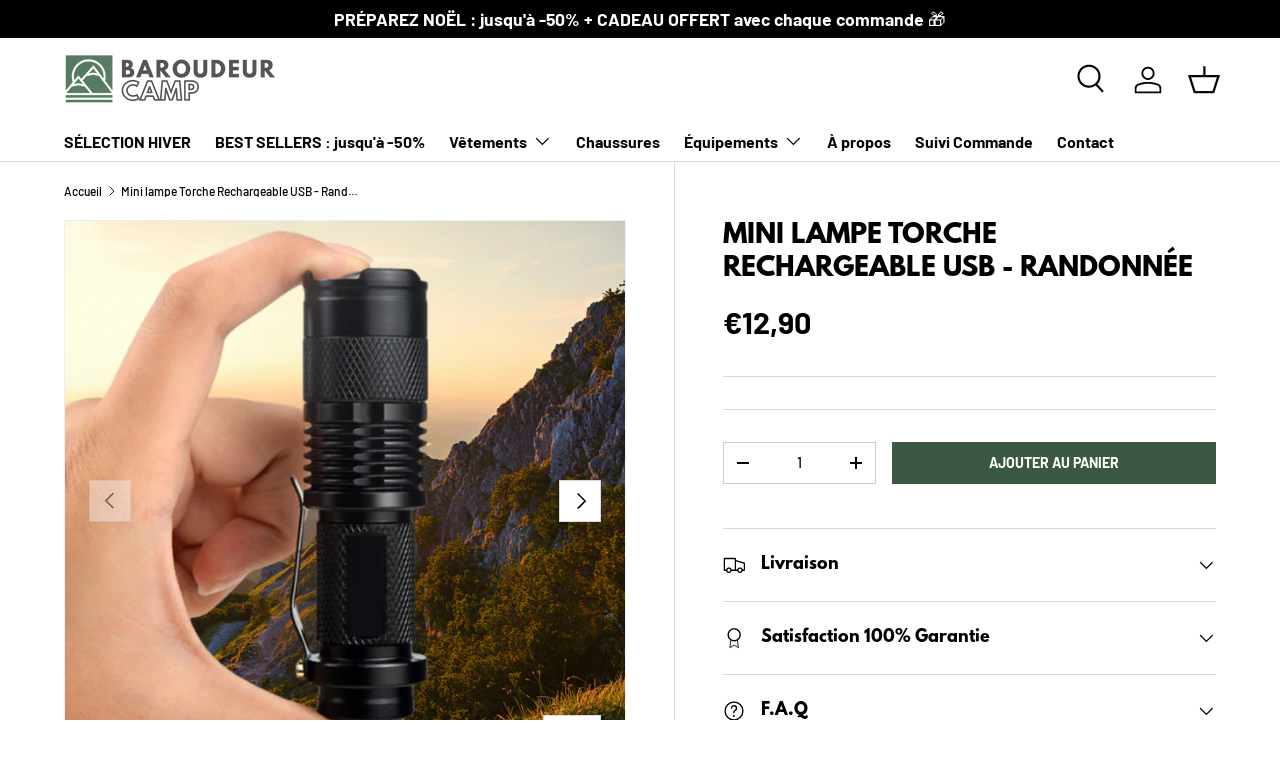

--- FILE ---
content_type: application/x-javascript
request_url: https://consentcdn.cookiebot.com/consentconfig/27ea87d7-7d64-4bb6-95d5-155fd5e83eae/baroudeurcamp.com/configuration.js
body_size: 285
content:
CookieConsent.configuration.tags.push({id:178378435,type:"script",tagID:"",innerHash:"",outerHash:"",tagHash:"5822142580027",url:"https://consent.cookiebot.com/uc.js",resolvedUrl:"https://consent.cookiebot.com/uc.js",cat:[1]});CookieConsent.configuration.tags.push({id:178378436,type:"script",tagID:"",innerHash:"",outerHash:"",tagHash:"10246080368855",url:"https://static.klaviyo.com/onsite/js/WxHxFa/klaviyo.js?company_id=WxHxFa",resolvedUrl:"https://static.klaviyo.com/onsite/js/WxHxFa/klaviyo.js?company_id=WxHxFa",cat:[2,3,4,5]});CookieConsent.configuration.tags.push({id:178378441,type:"script",tagID:"",innerHash:"",outerHash:"",tagHash:"13320031007980",url:"https://www.googletagmanager.com/gtag/js?id=AW-447040433",resolvedUrl:"https://www.googletagmanager.com/gtag/js?id=AW-447040433",cat:[4]});CookieConsent.configuration.tags.push({id:178378442,type:"script",tagID:"",innerHash:"",outerHash:"",tagHash:"8289972671106",url:"",resolvedUrl:"",cat:[1,5]});CookieConsent.configuration.tags.push({id:178378445,type:"script",tagID:"",innerHash:"",outerHash:"",tagHash:"11400458690689",url:"",resolvedUrl:"",cat:[4,5]});CookieConsent.configuration.tags.push({id:178378447,type:"script",tagID:"",innerHash:"",outerHash:"",tagHash:"11135573301103",url:"https://www.googletagmanager.com/gtag/js?id=G-6DPCKDXQ64",resolvedUrl:"https://www.googletagmanager.com/gtag/js?id=G-6DPCKDXQ64",cat:[4]});CookieConsent.configuration.tags.push({id:178378448,type:"script",tagID:"",innerHash:"",outerHash:"",tagHash:"11675256935610",url:"",resolvedUrl:"",cat:[5]});CookieConsent.configuration.tags.push({id:178378450,type:"script",tagID:"",innerHash:"",outerHash:"",tagHash:"16582588928788",url:"",resolvedUrl:"",cat:[5]});CookieConsent.configuration.tags.push({id:178378451,type:"script",tagID:"",innerHash:"",outerHash:"",tagHash:"13593358928522",url:"https://baroudeurcamp.com/cdn/shopifycloud/perf-kit/shopify-perf-kit-2.1.2.min.js",resolvedUrl:"https://baroudeurcamp.com/cdn/shopifycloud/perf-kit/shopify-perf-kit-2.1.2.min.js",cat:[5]});